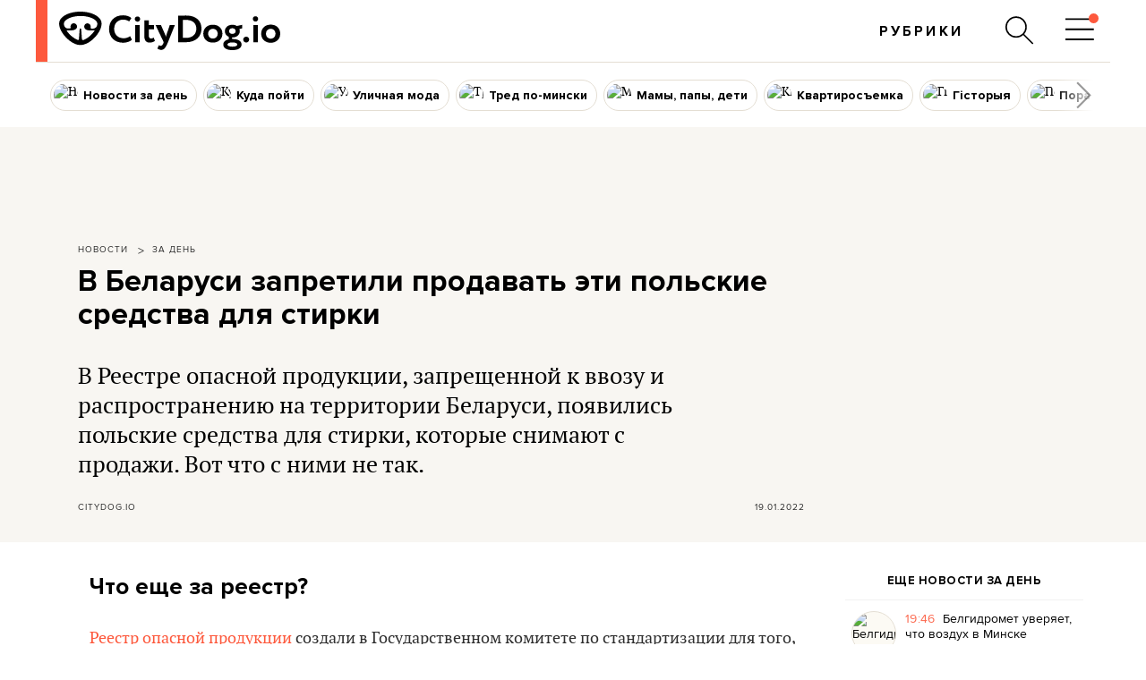

--- FILE ---
content_type: text/html; charset=utf-8
request_url: https://www.google.com/recaptcha/api2/aframe
body_size: 267
content:
<!DOCTYPE HTML><html><head><meta http-equiv="content-type" content="text/html; charset=UTF-8"></head><body><script nonce="Va8kkoZguVzJrrEO1naIxQ">/** Anti-fraud and anti-abuse applications only. See google.com/recaptcha */ try{var clients={'sodar':'https://pagead2.googlesyndication.com/pagead/sodar?'};window.addEventListener("message",function(a){try{if(a.source===window.parent){var b=JSON.parse(a.data);var c=clients[b['id']];if(c){var d=document.createElement('img');d.src=c+b['params']+'&rc='+(localStorage.getItem("rc::a")?sessionStorage.getItem("rc::b"):"");window.document.body.appendChild(d);sessionStorage.setItem("rc::e",parseInt(sessionStorage.getItem("rc::e")||0)+1);localStorage.setItem("rc::h",'1769102810647');}}}catch(b){}});window.parent.postMessage("_grecaptcha_ready", "*");}catch(b){}</script></body></html>

--- FILE ---
content_type: text/css
request_url: https://citydog.io/css/v3.3/new-posts_v3.3.css?r=194
body_size: 4478
content:
/* * New post page */
.wrapper {width: 100%;max-width: none;padding: 0;background: none;position: relative;overflow: hidden;}
.wrapper:before {content: '';display: block;width: 1200px;height: 100%;background-color: #fff;position: absolute;left: 50%;top: 0;margin-left: -600px;}
.brandLink {z-index: 1;}

.w1140 {max-width: 1140px;}
.w950 {max-width: 950px;}
.w900 {max-width: 900px;}
.w800 {max-width: 800px;}
.w700 {max-width: 700px;}
.w600 {max-width: 600px;}
@media (max-width: 1199px) {
    .w1140 {padding: 0;}
}


/*post page1*/

.postPage-title{ display:inline-block; zoom:1; vertical-align:top;padding:15px 23px 0;}
.postPage-header.bgWide .postPage-title {padding-top: 21px;width: 100%;text-align: center;}
.newsPostPage .postPage-title {padding-left: 0;padding: 0;}

.postPage-lead{ width:85%; padding:32px 0; margin-left:32px; font:22px/29px 'circe-bold', sans-serif; color:#000000;}
.postPage-lead a {color:#fd593d;}
.postPage-content.hide-lead .lead{display:none;}
.postPage-header.hide-lead .postPage-lead {display: none;}
.postPage-content {display: block;max-width: 1200px;width:100%;margin: 0 auto;position: relative;z-index: 2;min-height: 500px;}
@media (max-width: 799px) {
    .postPage-rightBanner-1 {display: none;}
    .postPage-content {min-height: auto;}
}



/* Post header */
.postPage-header {margin: 0 auto;/*padding-bottom: 54px;*/padding-bottom: 35px;position: relative;z-index: 2;}
.postPage-header.postPage-fullWidthSection {width: 100%;max-width: 100%;}
.postPage-header.postPage-contentWidthSection {display: block;max-width: 1200px;margin: 0 auto;position: relative;z-index: 2;padding: 0 30px 32px;}
@media (max-width:799px) {
    .postPage-header.postPage-contentWidthSection {padding: 0 15px 33px;}
}
@media (max-width:499px) {
    .postPage-header.postPage-contentWidthSection {padding-top: 25px;}
}

/* .postPage-contentHeaderHolder */
.postPage-header .postPage-contentHeaderHolder {display:flex;width: 100%;max-width: 1200px;margin:0 auto; border-bottom: 1px solid #E4DED3;padding:16px 0 32px;}
.postPage-header.withTopBanner .postPage-contentHeaderHolder {padding-top: 0;}

.postPage-header.postPage-fullWidthSection .postPage-contentHeaderHolder {border-bottom: none;padding: 32px 30px;}
@media (max-width: 799px) {
    .newsPostPage .postPage-header.postPage-fullWidthSection .postPage-contentHeaderHolder {padding: 32px 15px;}
}
@media (max-width: 499px) {
    .postPage-header .postPage-contentHeaderHolder {border: none;padding: 0 0 15px;}
}


/* gradientBg and overlayBg*/
.postPage-header.gradientBg .postPage-contentHeaderHolder,
.postPage-header.overlayBg .postPage-contentHeaderHolder {position: relative;}
.postPage-header.gradientBg .postPage-contentHeaderHolder:after,
.postPage-header.overlayBg .postPage-contentHeaderHolder:after {content: '';width: 100%;position: absolute;bottom: 0;left: 0;z-index: 1;}
.postPage-header.gradientBg .postPage-contentHeaderHolder:after {height: 50%;background: -moz-linear-gradient(top, rgba(0,0,0,0) 0%, rgba(0,0,0,0.25) 100%);background: -webkit-linear-gradient(top, rgba(0,0,0,0) 0%,rgba(0,0,0,0.25) 100%);background: linear-gradient(to bottom, rgba(0,0,0,0) 0%,rgba(0,0,0,0.25) 100%);filter: progid:DXImageTransform.Microsoft.gradient( startColorstr='#00000000', endColorstr='#40000000',GradientType=0 );}
.postPage-header.overlayBg .postPage-contentHeaderHolder:after {height: 100%;background: rgba(0, 0, 0, 0.25);}


/* .postPage-contentHeaderMainCol */
.postPage-header .postPage-contentHeaderMainCol {display: flex;flex-direction: column;width: calc(100% - 289px);justify-content: space-between;position: relative;}
.postPage-header.gradientBg .postPage-contentHeaderMainCol,
.postPage-header.overlayBg .postPage-contentHeaderMainCol {z-index: 2;}
.postPage-header.postPage-fullWidthSection .postPage-contentHeaderMainCol {padding: 0 15px 33px;}


.postPage-headerImage {position:relative;width: 100%;height: 100%;border-radius: 9px;top:0;/*top to make border-radius work*/overflow: hidden;margin-bottom:10px;margin-top: -4px;}
.postPage-headerImage .image {position: absolute;width: 100%;height: 100%;background-size: cover;background-position: center center;}
/*._postPage-headerImage.bottom {display: none;margin-top: 20px;}*/
.postPage-header.bgWide .postPage-headerImage {height: 270px;}
.postPage-header.bgWide .postPage-contentHeaderMainCol {display: block;height: auto;position: relative;width:100%;}
.newsPostPage .postPage-header .postPage-contentHeaderMainCol {vertical-align: bottom;padding: 50px 0 0 17px;height:auto;justify-content: flex-end;}
/*.newsPostPage .postPage-headerImage {position: absolute;width: calc(100% - 60px);height: auto;}*/
.newsPostPage .postPage-headerImage {display:none;}

.postPage-title-wrapper {position:relative;vertical-align:middle;display:inline-block;/*max-width: calc(100% - 40px);*/max-width: 100%; }
@media (max-width:799px) {
    .postPage-header .postPage-contentHeaderMainCol {width: 100%;}
    .postPage-header.postPage-fullWidthSection .postPage-contentHeaderMainCol {padding: 0 15px 33px;}
    .postPage-headerImage {height: 200px;}
    /*.postPage-title-wrapper {max-width: 100%;margin-top: 12px;}*/
    .postPage-header.bgWide .postPage-title {padding-top: 0;text-align: left;}
    .newsPostPage .postPage-header .postPage-contentHeaderMainCol {padding: 0;}
    /*.newsPostPage .postPage-headerImage {position: relative;width: 100%;}*/
}

@media (max-width:499px) {
    .postPage-headerImage.top {height: auto;}
    .postPage-headerImage {margin-top:25px;}

    /*._postPage-headerImage.top .image {display:none;}
    ._postPage-headerImage.bottom {display: block;margin-bottom: 10px;}*/
    /*.newsPostPage .postPage-headerImage.bottom {display: none;}*/
    .postPage-header.bgWide .postPage-headerImage {height: auto;}
    .postPage-header.bgWide .postPage-headerImage.bottom {height: 200px;}
}


/* .postPage-contentHeaderBanner */

.postPage-header .postPage-contentHeaderBanner {display: none;}
.postPage-header.postPage-headerBanner .postPage-contentHeaderBanner {display:block;width: 320px;height: 400px;text-align: right;vertical-align: top;}
@media only screen and (max-width: 799px) {
    .postPage-header.postPage-headerBanner .postPage-contentHeaderBanner {display: none;}
}
.postPage-header .postPage-contentHeaderBanner > div {margin-left: 20px;}


/* .postPage-name h1 */
.postPage-name h1 {font: 400 30px/37px 'circe',sans-serif;color:#000000;letter-spacing: 0;}
.postPage-name h1 strong{font: 700 34px/37px 'circe-bold',sans-serif;letter-spacing: 0;}
@media (max-width: 1023px) {
    .postPage-name h1 {font-size: 27px;}
    .postPage-name h1 strong {font-size: 30px;}
}
@media (max-width:380px) {
    .postPage-name h1 {font-size: calc(23px + 2 * (100vw - 320px) / 60);line-height: calc(31px + 4 * (100vw - 320px) / 60);}
    .postPage-name h1 strong {font-size: calc(25px + 4 * (100vw - 320px) / 60);line-height: calc(31px + 4 * (100vw - 320px) / 60);}
}
/* .postPage-subname */
.postPage-subname {font: 17px/1.8em "circe-regular", sans-serif;color: #f0642d;padding-bottom: 3px;}
@media (max-width: 1199px) {
    .postPage-subname {padding-top: 20px;}
}
.postPage-header.mainColImgBg .postPage-subname {color: #fff;padding-bottom: 0;}

/* .postPage-row */

.postPage-row.bottom {display: none;margin-top: 6px;}
.postPage-row.bottom .shareItem{ margin:0 0 0px 19px;}
.postPage-row.bottom .shareItem *{ cursor:pointer;}

.postPage-row {position: absolute;bottom: 12px;left: 12px;}

.newsPostPage .postPage-header .postInfoOverlay {display: block;border: none;position: relative;left:0;bottom:0;background: none;margin-left: -11px;}
.newsPostPage .postPage-header .postInfoOverlay * {stroke: #000000;color: #000000;}
.newsPostPage .postPage-header .postInfoOverlay a:hover,
.newsPostPage .postPage-header .postInfoOverlay a:hover * {color:#FD593D;stroke:#FD593D;}
.newsPostPage .postPage-header .postPage-headerImage .postPage-row {display: none;}
.newsPostPage .postInfo.middle {display:none;}
.newsPostPage .postInfo.bottom {display:flex;}

@media (max-width: 499px) {
    /* ._postPage-header .postInfoOverlay {background: none;padding: 0; bottom: 0;left: 0;position: relative;display:block;margin-left: -11px;}
    ._postPage-header .postInfoOverlay * {color:#AEACA9;stroke:#AEACA9;} */
    .postPage-header .postPage-headerImage.top .statistics {display: none;}
}

/* .postPage-lead */
.postPage-lead{ width:85%; padding:32px 0; margin-left:32px; font:26px/33px 'pt-serif-regular', serif; color:#000000;}
.postPage-lead a {color:#fd593d;font:27px/33px 'circe-bold', sans-serif;}
.postPage-header .postPage-lead {display: block;margin-left: 0;margin-top:35px; padding: 0;}
.newsPostPage .postPage-header .postPage-lead {margin-bottom:21px;}
.newsPostPage .postPage-contentText > p:first-of-type {display: none;}
.newsPostPage .postPage-contentText > p:first-of-type + h2 {margin-top: 0px;}

.postPage-contentText > *:last-child {margin-bottom: 0;}

@media only screen and (max-width: 1023px) {
    .postPage-header .postPage-lead {padding: 0;font-size: 19px;line-height: 25px;margin-top: 31px;}
    .postPage-header .postPage-lead a {font-size: 21px; line-height: 25px;}
}
@media only screen and (max-width: 799px) {
    .postPage-header .postPage-lead {margin-left:0; width:100%;}
}

.postPage-header.noLead .postPage-lead {display: none;}

/* * Post content */
.postPage-sectionBackground {display:flex;width:100%;background-repeat:no-repeat;background-size:cover;background-position:center center;}

.postPage-contentText {width: auto;margin-top: 0;}


/* * Post footer */
.postPage-contentFooter {width: 100%;max-width: 1200px;padding: 0 30px;margin: 0 auto;clear: both;position: relative;z-index: 2;}
@media (max-width: 799px) {
    .postPage-contentFooter {padding: 0 15px;}
}


/* * Page header */
.scrollOn .headerWrapper .menuBlock,
.scrollOn .headerWrapper .searchBlock {display: none;}
.scrollOn .header{height: 60px;padding: 12px 0 8px;}
.headerTitle {display: none;float: left;font-family: "pt-serif", sans-serif;font-size: 20px;font: 19px 'pt-serif-regular', serif;line-height: 1.2em;padding: 7px 0 0 0;overflow: hidden; width:100%; white-space: nowrap;}
.headerTitle strong {font-family: "circe-bold", sans-serif;font: 21px "circe-bold", sans-serif;}
.scrollOn .headerTitle {display: block;padding-left: 72px;}
@media (max-width: 1023px) {
    .scrollOn .header {padding: 11px 0 0 0px;}
}

.breadCrumb {margin-bottom:10px;}
.breadCrumb > span + span {margin-left:23px;}
.breadCrumb > span + span:before {content:">";position:absolute;left:-16px;display:block;font-size: 14px;top:-2.5px;}

/*  .postPage-rubric */
/*.postPage-header .postPage-rubric {position:absolute;top:12px;left:12px; }
.breadCrumb > span + span {margin-left:23px;}
.breadCrumb > span + span:before {content:">";position:absolute;left:-18px;display:block;font-size: 17px;}

.newsPostPage .postPage-header .postPage-rubric {left: 0;top:0;background: none;padding: 0;height: auto;position: relative;}
.newsPostPage .postPage-header .postPage-rubric a {color:#000000;}

@media (max-width: 499px) {
    .postPage-header .postPage-rubric {top:0;left: 0;padding: 0;background: none;position: relative;height: auto;}
    .postPage-header .postPage-rubric a {color:#AEACA9;}
}
@media (max-width: 380px) {
    .postPage-header .postPage-rubric {font-size: calc(10px + 3 * (100vw - 320px) / 60);}
}*/

/*  .postPage-category */
.postPage-header .postPage-category,
.postPage-header .postPage-category a{font: 12px 'circe-bold', sans-serif;text-transform: uppercase;letter-spacing: 0.35px;padding-bottom: 10px;color:#ffffff;}
.postPage-header .postPage-category:hover a,
.postPage-header .postPage-category:active a{color:#fd593d;}

@media (max-width: 799px) {
    .postPage-header .postPage-category {margin-top: 84px;padding-bottom: 10px;}
}

/*  .postPage-tag */
.postPage-tags {width:100%;max-width: 800px;margin: 0 auto 28px;text-align: center;}
.postPage-tags a{font: 17px/25px 'pt-serif-regular', serif;text-transform: capitalize;color:#FD593D;}
.postPage-tags a:hover,
.postPage-tags a:active{color:#fd593d;}


body.fullWidthPost {background-color: #ffffff;}
body.fullWidthPost.scrollOn .headerWrapper {border-bottom: 1px solid #ededed;background-color: #ffffff;}
body.fullWidthPost.scrollOn .headerContainer {border-bottom: none;}
.widePost .postPage-header .postPage-name h1 {font-size: 45px;max-width:650px;}
.widePost .postPage-header .postPage-title {width: auto;top:auto;position:initial;text-align: inherit;padding: inherit;margin: inherit;margin-bottom: 40px;}


.newsPostPage .postPage-content .sideCol {width: 266px;position: absolute;right: 30px;top: 0;margin: 0;bottom:0;}
.newsPostPage .postPage-contentText {margin: 0 300px 0 60px;max-width: 800px;min-height:540px;}
.newsPostPage .newsWidget {margin: 0;max-width: 266px;padding-bottom: 20px;}
.newsPostPage .sideBlock.visible {visibility: visible;opacity: 1;transition: 0.2s linear;background-color: #ffffff;z-index: 100;}
.newsPostPage .sideBlock.stuck {position: fixed;top:88px;}
.newsPostPage .sideBlock.stuck-bottom {position: absolute;top:auto;bottom: 0;}


@media (max-width: 799px){
    .newsPostPage .postPage-contentText {margin: 0;min-height: unset;}
    .newsPostPage .newsWidget {max-width: 100%;margin: 0px 17px 30px;}
    .newsPostPage .postPage-content .sideCol {display: block;position: relative;width: 100%;top: auto;right: auto;bottom:auto;}
}




.postPage-rightBanner-1 {float: right;margin: 4px 30px 30px 30px;}
.postPage-eventsBlock {margin: 0;}
.postPage-header .postPage-contentHeaderMainCol.gradientBg,
.postPage-header .postPage-contentHeaderMainCol.overlayBg,
.postPage-header.gradientBg .postPage-contentHeaderHolder,
.postPage-header.overlayBg .postPage-contentHeaderHolder {position: relative;}
.postPage-header .postPage-contentHeaderMainCol.gradientBg div,
.postPage-header .postPage-contentHeaderMainCol.overlayBg div{position: relative;z-index: 2;}
.postPage-header .postPage-contentHeaderMainCol.gradientBg:after,
.postPage-header .postPage-contentHeaderMainCol.overlayBg:after,
.postPage-header.gradientBg .postPage-contentHeaderHolder:after,
.postPage-header.overlayBg .postPage-contentHeaderHolder:after {content: '';width: 100%;position: absolute;bottom: 0;left: 0;z-index: 1;}
.postPage-header .postPage-contentHeaderMainCol.gradientBg:after,
.postPage-header.gradientBg .postPage-contentHeaderHolder:after {
    height: 100%;/* Permalink - use to edit and share this gradient: http://colorzilla.com/gradient-editor/#000000+0,000000+100&0.25+0,0.33+33,0.65+100 */
    background: -webkit-linear-gradient(top, rgba(0,0,0,0.25) 0%,rgba(0,0,0,0.33) 33%,rgba(0,0,0,0.65) 100%); /* Chrome10-25,Safari5.1-6 */
    background: linear-gradient(to bottom, rgba(0,0,0,0.25) 0%,rgba(0,0,0,0.33) 33%,rgba(0,0,0,0.65) 100%); /* W3C, IE10+, FF16+, Chrome26+, Opera12+, Safari7+ */}
.postPage-header .postPage-contentHeaderMainCol.overlayBg:after,
.postPage-header.overlayBg .postPage-contentHeaderHolder:after {height: 100%;background: rgba(0, 0, 0, 0.25);}



.postPage-section.newsPage {max-width: 800px;margin: 0 300px 0 30px;}
@media (max-width: 1023px) {
    .postPage-section.newsPage {margin-left: 10px;}
}
@media (max-width: 799px) {
    .postPage-section.newsPage {margin: 0;}
}



.contentBlockShare {margin: 0 auto 20px;width: 100%;text-align: center;}
.contentBlockShareTitle {font:15px/20px 'circe-regular',sans-serif;color:#000000;text-transform: lowercase;margin-bottom: 10px;}
.contentBlockShareItem {display: inline-block;/*margin:9px 7px;*/margin:2px 7px;}
.contentBlockShareIcon {height: 25px;width: 25px;color:#AEACA9;fill:currentColor;transition: 0.2s all;}
.contentBlockShareItem:hover .contentBlockShareIcon {color:#979693;}
.contentBlockShareItem .counter {display: none;}

.brandingPage .postPage-fullWidthSection {max-width: 1200px;}
.brandingPage .wrapper {z-index: auto;}

@media (max-width: 499px) {
    .postPage-header .postPage-title {margin-left: 0; padding: 0;}
}



body.whiteBackground {background-color:#ffffff;}
body.whiteBackground.scrollOn .headerWrapper {border-bottom: 1px solid #ededed;box-shadow: 0 4px 2px -2px rgba(0, 0, 0, 0.1);background-color: #ffffff;}
body.whiteBackground.scrollOn .headerContainer {border:none;box-shadow:none;}


.newsPostPage .newsBlock {display: block;height: auto;border: none;padding: 0;overflow: hidden;}
.newsPostPage .newsBlock h6 {font-size: 13px;letter-spacing: 0.5px;padding-bottom: 13px;margin-bottom: 12px;text-align: center;border-bottom: #f2f2f2 1px solid;}
.newsPostPage .newsBlock .newsPost {width:100%;max-width: 100%; height: auto;border-bottom: #f2f2f2 1px solid;}
.newsPostPage .newsBlock .newsPost-info {height: auto; border: none;}
.newsPostPage .newsBlock .newsPost:nth-child(2n) .newsPost-info {border-bottom: none;} 
.newsPostPage .newsBlock .newsPost-info:after {content: none;}
.newsPostPage .newsBlock::after {content: none;}
@media (max-width:499px) {
    .newsPostPage .newsBlock h6 {font-size: 15px;}
    .newsPostPage .newsBlock .newsPost h3 {font-size: 15px;line-height:1.12em;}
    .newsPostPage .newsBlock .newsPost-info {margin-left: 65px;}
}
@media (min-width:500px) {
    .ampPage .postPage-header .postPage-headerImage {min-height: 250px;}
}
.ampPage.newsPostPage .postPage-header .postPage-headerImage {min-height: unset;}
.ampPage .postPage-header .postPage-contentHeaderMainCol {width: 100%;}
.ampPage .postPage-header.postPage-headerBanner .postPage-contentHeaderBanner {display: none;}

--- FILE ---
content_type: application/javascript; charset=utf-8
request_url: https://fundingchoicesmessages.google.com/f/AGSKWxXD7rnCgS546aUFkcazL2v3l2f0BI5umv6OgBzTv9n2iWfePuk8qRM8QNyt5WROYAQ55QJCzHwthb-I9oKNmFYUMw7hyaEDZSeXUvp5FV1Vmntn1CjeGiIPl0j7iFJIvtb_PF4EM8dgEpFKPm9WXloeQsJH4680V55ClrP6vBQyY1jTYjtsc_NDMMI=/_/ad-openx./adrollpixel._ad_top_/srec_ad_-ad_leaderboard/
body_size: -1289
content:
window['0758fad0-142a-4622-8444-e890a0b1b1e1'] = true;

--- FILE ---
content_type: application/javascript
request_url: https://citydog.io/js/actions_2024.js?r=194
body_size: 23467
content:
var ga_outgoing_track_loaded=false;
patchJquery3();

$(document).ready(function(){
    initSite_documentReady();

    // Для события афиши, клик по диапазону дат перемещает к закладке "расписание"
    $('#event_dates_link').on('click', function() { // bind click event to link
        //        $('#midTabs').tabs('select', '#midTabs-3'); // switch to raspisanie
                $('html, body').animate({
                    scrollTop: $('#event_dates_link').offset().top
                }, 'slow');
                return false;
            });
        
});


function initSite_documentReady() {
    if (typeof lazyload !== 'undefined')
        lazyload();

    function documentHeight(){
        const doc = document.documentElement
        doc.style.setProperty('--doc-height', `${window.innerHeight}px`)
    };
    window.addEventListener('resize', documentHeight);
    documentHeight();

    initLogoEasterEgg();

    initHeaderSearchButton();

    initStickyHeader_2();

    initReadingProgressBar();

    //Отслеживаем клики на внешние ссылки
    if ((typeof ga_outgoing_track_loaded == 'undefined') || !ga_outgoing_track_loaded) {
        var a = document.getElementsByTagName('a');
            for(i = 0; i < a.length; i++){
                if (a[i].href.indexOf(location.host) == -1 && a[i].href.match(/^https?:\/\//i)){
                    a[i].attributes['target'] = '_blank';
                    a[i].onclick = function(){
                        trackEvent('outgoing_links', this.href.replace(/^http:\/\//i, ''));
                        return true;
                    }
                }
            }
        ga_outgoing_track_loaded=true;
    }

    setupBrandingPage();

    initCookieConsent()
    
    //addGotopButton();

    //предотвращение подергивания экрана при клике на пустую ссылку(#)
    $('a').on('click', function(event){
        if($(this).attr('href') == '#')
        {
            event.preventDefault();
        }
    });

    initMobileMenu();
    initMenuPanels();

    track_user_activity();
    detectIfMirror();

}


$(window).on("load",function(){
    initSite_windowLoad();
});


function initSite_windowLoad(){

    detectAdBlock();


    /*
    * To be rewritten since AdFox is not used any more
    *
    // Monitor banners. Check if loaded or blocked on Front page.
    // update if banner id is changed
    var banner_id_to_monitor = "#adfox_164881209678592782";
    if ($('body.frontPage').length){
        if ($(banner_id_to_monitor).children().length){
                trackEvent('Front banner monitoring', 'banner_loaded');
        }else{
            if (document.getElementById("adfox_tester")){
                trackEvent('Front banner monitoring', 'banner_not_loaded');
            }else{
                trackEvent('Front banner monitoring', 'banner_blocked');
            }
        }
    }
    */

}



/** 
 * Common site initialization functions
*/


function initLogoEasterEgg(){
    var logo_el = $('.header a.logo');
    if (!logo_el.length) {
        console.log("initLogoEasterEgg(): Logo not found");
        return;
    }

    logo_el.on('mousemove',logoHoverFun);
    logo_el.on('touchmove touchstart',logoTouchFun);
    logo_el.on('mouseleave touchend',logoHoverFunStop);

    function logoHoverFun(event){
        var newWidth = (event.offsetX > 13) ? event.offsetX : 13;
        $('.logo__bar').css('width',newWidth);
    }
    function logoTouchFun(event){
        var newWidth = (event.targetTouches[0].clientX > 13) ? event.targetTouches[0].clientX : 13;
        $('.logo__bar').css('width',newWidth);
    }
    function logoHoverFunStop(event){
        $('.logo__bar').css('width','');
    }    
}

function initHeaderSearchButton(){
    var search_input = $('#searchInput');
    if (!search_input.length)
        return;

    search_input.on('blur',function(){
        if (this.value === '')
            this.value = $(this).data('text');
    });
    search_input.on('focus',function(){
        if (this.value === $(this).data('text'))
            this.value = ''
    });
}


var headerData = {
    HEIGHT_MOBILE : 50,
    HIDE_MOBILE : 150,
    WIDTH_MOBILE : 800,
    HEIGHT : 140,
    HEIGHT_STICKY : 70,
    MAX_WIDTH : 1200
};


function initStickyHeader_2(){
    logStepInFunction();
    headerData.body = $("body");
    headerData.w = $(window);
    headerData.direction = {prevScrollPos : -1 ,current : "",scrolledUp : 0};
    headerData.top = $('.header').offset().top;
    headerData.isBrandingOn = $(".brandingPage").length > 0;

    $('.headerTitle').detach().appendTo('.headerContainer .header');
    if ($('.headerBlockShare').length) {
        $('.headerBlockShare').detach().appendTo('.headerContainer .header');
        $('.headerBlockShare').clone().appendTo('.mainWrapper');
    }


    $(window).on("scroll", function(e){
        detectScrollDirection();
    });
    $(window).on("resize", function(){
        if ($(window).width() <= headerData.WIDTH_MOBILE) {
            $("body").removeClass("scrollOn");
        };
    });
}

//detecting scroll direction
function detectScrollDirection() {
    var curScrollPos = headerData.w.scrollTop();
    if (headerData.direction.prevScrollPos === -1) {
        headerData.direction.prevScrollPos = curScrollPos;
    }

    if (curScrollPos > headerData.HIDE_MOBILE) {

        if ((curScrollPos - headerData.direction.prevScrollPos >= 0)) {
            if (headerData.direction.current !== 'up') {
                headerData.body.removeClass('scrollDown').addClass('scrollUp');
                headerData.direction.current = 'up';
            }
            headerData.direction.scrolledUp = 0;
        } else {
            headerData.direction.scrolledUp += (headerData.direction.prevScrollPos - curScrollPos);
            // смена направления фиксируется, если движемся в одном направлении 50пх+
            if (headerData.direction.current !== 'down' && headerData.direction.scrolledUp > 50) {
                headerData.body.addClass('scrollDown').removeClass('scrollUp');
                headerData.direction.current = 'down';
            }
        }
    } else {

        if (headerData.direction.current !== 'top') {
            headerData.body.addClass('scrollDown').removeClass('scrollUp');
            headerData.direction.current = 'top';
            headerData.direction.scrolledUp = 0;
        }
    }

    headerData.direction.prevScrollPos = curScrollPos;
}


function setupBrandingPage(){
    logStepInFunction();
    if ($(".brandingPage").length ) {
        $("a.brandLink").click(function(){
            trackEvent('branding', 'click', this.href);
        });

        var brand_img = $(".brandingTop img");
        if (brand_img.length &&
            brand_img.is(':visible')) {
                trackEvent('branding', 'view', brand_img[0].src);
        }
    }
}


/**
 * Cookie consent functionality
 */

function initCookieConsent(){
    logStepInFunction();

    // cookie_load_cookie_script();
}

// load simple cookies consent script from the cookieinfoscript.com
function cookie_load_cookieinfoscript() {
    logStepInFunction();

    var footer = document.getElementsByClassName("footer")[0];
    var script = document.createElement("script");
    script.src = "//cookieinfoscript.com/js/cookieinfo.min.js"; script.id = "cookieinfo"
    var config = {
        "message":"Мы используем файлы cookie. ",
        "linkmsg":"Подробнее о нашей политике конфиденциальности.",
        "moreinfo":"/privacy-policy/",
        "closeText":"Соглашаюсь",
        "link":"#fd593d",
        "bg":"#f8f6f2",
        "fg":"#2f2f2f",
        "fontFamily":"'circe-regular', sans-serif",
        "divlink":"#ffffff",
        "divlinkbg":"#fd593d",
    };

    Object.keys(config).forEach(function(key){
        script.dataset[key] = config[key];
    });

    var done = false;
    // Attach handlers for all browsers
    script.onload = script.onreadystatechange = function(){
        if ( !done && (!this.readyState ||
            this.readyState == "loaded" || this.readyState == "complete") ) {
            done = true;
            script.onload = script.onreadystatechange = null;
        }
    };

    footer.appendChild(script);
}

// load advanced cookies consent script from the cookie-script.com
function cookie_load_cookie_script() {
    logStepInFunction();

    var script_name = "//geo.cookie-script.com/s/f082661db810aaf798d681e9231f4d23.js?country=br&state=ca&region=eu";
    if (location.hostname.match(/citydog.io$/))
        script_name = "//geo.cookie-script.com/s/aad10565db15d17a24e49a9e92d4c7a3.js?country=br&state=ca&region=eu";


    $.getScript(script_name,function(){
        if (typeof CookieScript === "function") // CookieScript dialog loaded
        {
            $('.footer .colC').append('<p><a href="javascript:CookieScript.instance.show()">Настройки cookies</a></p>');
            return;
        }

        // load another cookie script if the first was not loaded
        cookie_load_cookieinfoscript();
    });

}


//Кнопка "наверх"
function addGotopButton(){
    logStepInFunction();

    var scroll_start=400,
    	top=0;
    $('.mainWrapper').append('<a href="#" class="gotop" title="Наверх"></a>');
    var s = $('.gotop'),
    	w = $(window);

    function gotop_scroll(){
        top = w.scrollTop();
        //Показать/Скрыть кнопку
        if(top<scroll_start) s.hide();
        else  s.show();
    };

    w.on("scroll",function(){
        gotop_scroll();
        if ($("body").hasClass('hasTopBanner')) {
            return;
        }
    });

    s.on({
        click:function(){
            $('html,body').animate({ scrollTop:0},'slow',function(){s.css('opacity',0.5)});
            return false
            }
    }, s)
}


/* мобильное меню */
// генерация мобильного меню todo:переделать
function initMobileMenu()
{
    logStepInFunction();

    var $mobile_menu = $('.mobileMenu').detach();
    var canClose = true;

    //проверка существования мобильного меню(предотвращение дублирования)
    if(!$('.mobileMenu').length)
    {
        //вставка меню в dom
        $('body').prepend($mobile_menu);
        $('body').prepend($('<div>').addClass('mobileMenu-shadow'));
    }
    //обработка открытия меню
    $('.menuButtonOpen').on('click tap', function(){
        canClose = false;
        if(!$('body').hasClass('showMobileMenu'))
        {
            setTimeout(function(){canClose = true;}, 100);
        }
        $('body').toggleClass('showMobileMenu');
        $('.mobileMenu').toggleClass('show');
    });
    //нажатие на тень возле меню(функция закрытия меню)
    $('.mobileMenu-shadow, .mobileMenu .menuButtonClose').on('click tap',function(){
        close_mobile_menu();
    });
    // Close if Escape is pressed
    document.addEventListener('keyup', function(e) {
        if (e.key === "Escape" || e.keyCode === 27) {
            close_mobile_menu();
        }
    });

    function close_mobile_menu() {
        if(!canClose) return;
        $('body').removeClass('showMobileMenu').find('.mobileMenu').removeClass('show');
    }
}


/**
 * Menu panels functionality
 */

function initMenuPanels() {
    logStepInFunction();

    if (!$('.pageOverlay').length) $('body').prepend($('<div>').addClass('pageOverlay'));

    $('#rubricsButton, #searchButton').on('click tap', function(){
        var $panelID = $('#' + $(this).attr('rel'));

        $(this).toggleClass('active');
        $('.pageOverlay').toggleClass('visible');
        $panelID.toggleClass('visible');
        /*установить фокус в поле поиска после окончания css эффектов*/
        $('input[name=q]').first().focus();
        $('#searchPanel').on('transitionend',function(){
//            $('input[name=q]').first().focus();
        })
    });
    $('.menuPanel .close, .pageOverlay').click(function() {
        destroyMenuPanels();
    });
    $(document).keyup(function(e) {
        if (e.keyCode == 27) {
            if ($('.menuPanel').hasClass('visible')) {
                destroyMenuPanels();
            }
        }
    });
}

function destroyMenuPanels() {
    logStepInFunction();

    $('.pageOverlay, .menuPanel').removeClass('visible');
    $('#searchButton, #rubricsButton').removeClass('active');
}


function detectAdBlock(){
    logStepInFunction();

    $.getScript('/js/advertisement_banner.js',function(){
        if (!document.getElementById("adfox_tester"))
        {
            // <div id="adfox_tester"> is inserted by advertisement.js
            // if #adfox_tester is not defined than adblock has cut it out
            trackEvent('adblock', 'detected', '');
        }
    });
}


function detectIfMirror() {
    if (isMirror())
        trackEvent("Site loaded as mirror", location.hostname);
}

function isMirror() {
    if (typeof CD_settings !== "undefined" &&
        typeof CD_settings.site_url !== "undefined" &&
        CD_settings.site_url.indexOf(location.hostname) === -1) {

        return true;
    }
    return false;
}






//var actions_new_loaded = true;
$(document).ready(function(){
/*    if (typeof id_post !== 'undefined') {
        initPost(id_post);
    };
*/
    if (CD_settings.map_on_demand === false) {
        load_map();
    }
});

function initPost(post_id) {
    if (typeof lazyload !== 'undefined')
        lazyload();

    var post_container_class = ".postPage-" + post_id;

    // костыль для скрытия дублирующегося лида. To refactor
    $(post_container_class + ' .postPage-content .postPage-contentText').find('p').eq(0).addClass("lead");
    
    update_soc_counters2(post_id);

    initInstagram(post_container_class);

    $.each($(post_container_class + ' .postPage-contentText .post-media img[data-width]'),function(){
        $(this).on('load',function(){this.setAttribute('loaded','')});
        $(this).css('--ratio',$(this).data('height')/$(this).data('width')*100+'%'); 
        $(this).css('--data-width',$(this).data('width')+'px'); 
        if (this.complete) this.setAttribute('loaded','');
    });
    $.each($(post_container_class + ' .postPage-contentText .post-media img[data-height]'),function(){ 
        $(this).css('--data-height',$(this).data('height')+'px'); 
    });


    $(post_container_class + " .post-gallery").imagesLoaded(function(){
        init_postPage_gallery(post_container_class);
    });
}

// Initialize social counters. Get data from server
function update_soc_counters2(post_id){
    var post_container_class = ".postPage-" + post_id;

    logStepInFunction();

    if ( (typeof CD_settings.disable_soc_stat !== 'undefined') &&
          CD_settings.disable_soc_stat === true )
      return;

    if ( typeof post_id === 'undefined')
      return;

    $.ajax({
        url:getApiUrl('/api/getsocstat/'),
        dataType:'json',
        data:{'id':post_id},
        success:function (r) {
                if (r.response && r.response.data) {
                    if (parseInt(r.response.data.fb))
                        $(post_container_class + ' .soc_fb .counter').text(r.response.data.fb);
                    if (parseInt(r.response.data.vk))
                        $(post_container_class + ' .soc_vk .counter').text(r.response.data.vk);
            }
        }
    });

}


function initInstagram(post_container_class){
    logStepInFunction();

    if (typeof instgrm === 'object')
        return;

    if ($(post_container_class + '.blockquote.instagram-media').length)
        $.getScript("https://platform.instagram.com/en_US/embeds.js");
}


/*****
 * Map functionality
 * 
 */

var map;

function load_map(){
    logStepInFunction();

    var map_type = CD_settings.map_type || 'yandex';

    var map_container = $('#map-container');
    if (map_container.length === 0) {
        return;
    }
    if ($('.place').length === 0) {
        log("No map data set");
        return;
    }

    if (map_type === "yandex") {
        if (map) {
            log("Yandex map is already loaded");
            return;
        }
        var height = $('#map-container').data('height') || "300px";
        map_container.append("<div id='YMapsID' style='width: 100%; height: "+height+";'></div>");
        // загрузка API карты по требованию
        var map_script = document.createElement('script'); map_script.type = 'text/javascript'; map_script.async = true;
        map_script.src = '//api-maps.yandex.ru/2.1/?apikey='+CD_settings.ymap_key+'&lang=ru-RU&onload=create_ymap_2_1';
        var s = document.getElementsByTagName('script')[0]; s.parentNode.insertBefore(map_script, s);
    }

    if (map_type === "google") {
        if (gmap) {
            log("Google map is already loaded");
            return;
        }
        // загрузка API карты по требованию
        var map_script = document.createElement('script'); map_script.type = 'text/javascript'; map_script.async = true;
        map_script.src = 'https://maps.googleapis.com/maps/api/js?key='+CD_settings.gmap_key+'&callback=create_gmap';
        var s = document.getElementsByTagName('script')[0]; s.parentNode.insertBefore(map_script, s);
    }
}

// callback после загрузки Yandex Map API
function create_ymap_2_1() {
    logStepInFunction();

    if (map) {
        log("create_ymap_2_1(): ymap already created");
        return true;
    }

    map = new ymaps.Map("YMapsID", { center: [53.90, 27.56], zoom: 15, controls: [] });
//    map.controls.add("mapTools");
    map.controls.add("zoomControl", { bottom: 35 })
        .add("typeSelector", { top: 5, right: 50 })
        .add("fullscreenControl")
        .add("rulerControl")
        .add("geolocationControl");

    if (CD_settings.ymap_close_button) {
        button = new ymaps.control.Button({
            data: {
//                content: 'Закрыть карту',
//                title: 'Сворачивает карту',
                content: ' X ',
                image: '/images/map_close.png'
            }
        });

        button.events.add('click', function(e) {
            button.state.set('selected', true);
            $("#floatedTabs").css("padding-top", "");
//            $("#map-container").slideToggle(300);
            $("#map-container").css('opacity',0);
        });

        // Добавление панели инструментов на карту
        map.controls.add(button, {top: 5, right: 5});
    }


    var map_data = get_map_data();
    var addresses = new Array();

    jQuery.each(map_data, function (index, item){
        //делаем геокодирование, только для адресов без заданных координат, для остальных запрашиваем "заглушку"
//        addresses[index] = (item['lat'] == "") ? item['address'] : (CD_settings.default_city || "Минск")+','+item['long']+','+item['lat'];
        addresses[index] = (item['lat'] == "") ? item['address'] : item['long']+','+item['lat'];
    });

    jQuery.ajax({
        url:'/api/getgeocoding/',
        contentType: 'application/json; charset=utf-8',
        data:{'addresses':JSON.stringify(addresses)},
        success:function (data) {
            if (data['error']) {
                console.log("Error in response");
                console.log(data);
                return;
            }
            var markerNodes = data['response'];
            var geoObjects = new ymaps.GeoObjectCollection();

            for (var i = 0; i < markerNodes.length; i++) {

                map_data[i]['lat'] = map_data[i]['lat'] || parseFloat(markerNodes[i]["lat"]);
                map_data[i]['long'] = map_data[i]['long'] || parseFloat(markerNodes[i]["long"]);
    //            console.log(num+' '+map_data[num]['name']+' '+map_data[num]['address']+' '+map_data[num]['long']+' '+map_data[num]['lat']+' '+item.properties.getAll().name);

                var myPlacemark = new ymaps.Placemark([map_data[i]['lat'], map_data[i]['long']], {
                            // Свойства
                            iconContent: '',
                            balloonContent: map_data[i]['address']+'<br><br><small>'+map_data[i]['desc']+'</small>',
                            balloonContentHeader: '<b>'+map_data[i]['name']+'</b>',
                            balloonContentFooter: ''
                        }, {
                            // Опции
                            iconLayout: 'default#image',
                            iconImageHref: map_data[i]['icon'] || '/images/icons/citydog_yandex.png',
                            iconImageSize: [19,35]
                        });
                geoObjects.add(myPlacemark);
            }

            map.geoObjects.add(geoObjects);
            map.setBounds(geoObjects.getBounds());
            if (geoObjects.getLength() == 1)
                map.setZoom(16);

        }
    });

};

// Получение данных для динамического создания карты
function get_map_data() {
    logStepInFunction();

    if (typeof places !== "undefined")
        return places;

    var html_data = $('.place');
    if (html_data.length === 0)
        return [];
    var map_data = [];
    var counter = 0;
    var icon_custom_global = $('#map-container').data('icon') || "";

    $('.place').each(function() {
        var place = [];
        place['name'] = $(this).find('.name').text() || $(this).data('name') || "";
        place['address'] = $(this).find('.address').html() || $(this).data('address');
        place['lat'] = $(this).find('.lat').text() || $(this).data('lat') || "";
        place['long'] = $(this).find('.long').text() || $(this).data('long') || "";
        place['desc'] = $(this).find('.desc').text() || $(this).data('desc') || "";
        place['icon'] = $(this).find('.icon').text() || $(this).data('icon') || icon_custom_global || "";
        if (!place['name'].length || !place['address'])
            return;
        map_data[counter] = place;
        counter++;
    });
    log(map_data);
    return map_data;
};

/**
 * Множественное геокодирование
 * Исходник https://raw.github.com/dimik/ymaps/master/multi-geocoder.js
 */

/**
 * @fileOverview
 * Пример реализации функциональности множественного геокодирования.
 * Аналогичная разработка для первой версии АПИ.
 * @see http://api.yandex.ru/maps/doc/jsapi/1.x/examples/multiplygeocoding.html
 */

/**
 * Класс для геокодирования списка адресов или координат.
 * @class
 * @name MultiGeocoder
 * @param {Object} [options={}] Дефолтные опции мультигеокодера.
 */
function MultiGeocoder(options) {
    this._options = options || {};
}

/**
 * Функция множественнеого геокодирования.
 * @function
 * @requires ymaps.util.extend
 * @see http://api.yandex.ru/maps/doc/jsapi/2.x/ref/reference/util.extend.xml
 * @requires ymaps.util.Promise
 * @see http://api.yandex.ru/maps/doc/jsapi/2.x/ref/reference/util.Promise.xml
 * @name MultiGeocoder.geocode
 * @param {Array} requests Массив строк-имен топонимов и/или геометрий точек (обратное геокодирование)
 * @returns {Object} Как и в обычном геокодере, вернем объект-обещание.
 */
MultiGeocoder.prototype.geocode = function (requests, options) {
    var self = this,
        opts = ymaps.util.extend({}, self._options, options),
        size = requests.length,
        promise = new ymaps.util.Promise(),
        result = [],
        geoObjects = new ymaps.GeoObjectArray();

    requests.forEach(function (request, index) {
        ymaps.geocode(request, opts)
            .then(
                function (response) {
                    var geoObject = response.geoObjects.get(0);

                    geoObject && (result[index] = geoObject);
                    --size || (result.forEach(geoObjects.add, geoObjects), promise.resolve({ geoObjects : geoObjects }));
                },
                function (err) {
                    promise.reject(err);
                }
            );
    });

    return promise;
};




// Добавление гугл-карты

var gmap;
var markers = [];
var infoWindow;
var geocoder;

// callback после загрузки Google Maps API
function create_gmap() {
    logStepInFunction();

    if (gmap) {
        log("create_gmap(): gmap already created");
        return true;
    }
    var height = $('#map-container').data('height') || "300px";
    var width = $('#map-container').data('width') || "100%";
    $('#map-container').height(height).width(width);

    var latlng = new google.maps.LatLng(CD_settings.gmap_center_lat, CD_settings.gmap_center_long);
    var mapOptions = {
        zoom: 16,
        center: latlng,
        mapTypeId: google.maps.MapTypeId.ROADMAP,
//        zoomControl: true,
//        scaleControl: true,
//        disableDefaultUI: true
//        mapTypeControlOptions: {style: google.maps.MapTypeControlStyle.DROPDOWN_MENU}
    },
    gmap = new google.maps.Map(document.getElementById('map-container'), mapOptions);
//    geocoder = new google.maps.Geocoder();
//    infoWindow = new google.maps.InfoWindow();

//    google.maps.event.addDomListener(window, 'load', initialize);

    var map_data = get_map_data();
    var addresses = new Array();

    jQuery.each(map_data, function (index, item){
        addresses[index]=item['address'];
    });


    jQuery.ajax({
        url:'/api/getgeocoding/',
//        dataType:'jsonp',
//        jsonpCallback:'JSONPCallback',
        contentType: 'application/json; charset=utf-8',
        data:{'addresses':JSON.stringify(addresses)},
        success:function (data) {
            if (data['error']) {
                console.log("Error in response");
                console.log(data);
                return;
            }
            var markerNodes = data['response'];
            var bounds = new google.maps.LatLngBounds();
              for (var i = 0; i < markerNodes.length; i++) {
                object = map_data.filter(function(obj){ return obj['address'].replace(/\s/g, '') == markerNodes[i]["address"]});
                var name = object[0]["name"];
//                var address = object[0]["address"] + "<br/><small><em>"+markerNodes[i]["formatted_address"]+"</small></em>";
                var address = object[0]["address"];
                var formatted_address = markerNodes[i]["formatted_address"];
//                var distance = parseFloat(markerNodes[i]["distance"]);
                var latlng = new google.maps.LatLng(
                    parseFloat(markerNodes[i]["lat"]),
                    parseFloat(markerNodes[i]["long"]));

//                createOption(name, distance, i);
                createMarker(latlng, name, address, formatted_address);
                bounds.extend(latlng);
              }
            if (markerNodes.length > 1) {
                gmap.fitBounds(bounds);
            } else {
                gmap.setCenter(markers[0].getPosition());
            }
        }
    });

    function createMarker(latlng, name, address, formatted_address) {
        var index = markers.length;

        var is_draggable = false;
        var reset_link = '';
        var edit_link = '';
        if (typeof is_admin !== "undefined") {
            is_draggable = true;
            reset_link = '<a onclick="resetGeoCoding(markers['+index+'])" href="#">reset</a>';
            edit_link = '<input type="text" id="formatted_address" size="60" value="'+formatted_address+'"> '+
                        '<a onclick="markers['+index+'][\'formatted_address\']=$(\'#formatted_address\').val();setGeoCoding(markers['+index+'])" href="#">set</a>';
        }

        var marker = new google.maps.Marker({
            map: gmap,
            position: latlng,
            icon: "/images/icons/citydog_yandex.png",
            draggable: is_draggable,
            custom_address: address,
            formatted_address: formatted_address
        });

        markers.push(marker);

        var html = "<b>" + name + "</b> <br/><br/>" +
                   address + "<br/>" +
                   "<small><em>" + formatted_address + '</small></em> <br/>'+
                   reset_link + '<br/>'+
                   edit_link;

        google.maps.event.addListener(marker, 'click', function() {
            var infoWindow = new google.maps.InfoWindow();
            position = marker.getPosition();
//            infoWindow.setContent(html+"<br/><br/><b>lat</b>: "+position.lat()+"  <b>lng:</b> "+position.lng());
            infoWindow.setContent(html);
            infoWindow.open(gmap, marker);
        });
        google.maps.event.addListener(marker, 'dragend', function() {
            var infoWindow = new google.maps.InfoWindow();
            position = marker.getPosition();
            infoWindow.setContent(html+"<br/><br/><b>lat</b>: "+position.lat()+"  <b>lng:</b> "+position.lng());
//            infoWindow.setContent(html);
            infoWindow.open(gmap, marker);
            setGeoCoding(marker);
        });
    }
};


function setGeoCoding(marker){
    var data = {};
    data['lat']=marker.getPosition().lat();
    data['long']=marker.getPosition().lng();
    data['address']=marker['custom_address'];
    data['formatted_address']=marker['formatted_address'];
    jQuery.ajax({
        url:'/api/setgeocoding/',
        dataType:'jsonp',
        jsonpCallback:'JSONPCallback',
        contentType: 'application/json; charset=utf-8',
        data:{'address':JSON.stringify(data)},
        success:function (data) {
        }
    });
}

function resetGeoCoding(marker){
    geocoder.geocode( { 'address': marker['custom_address']}, function(results, status) {
        if (status == google.maps.GeocoderStatus.OK) {
          gmap.setCenter(results[0].geometry.location);
          marker.setPosition(results[0].geometry.location);
          marker['formatted_address'] = results[0].formatted_address;
          setGeoCoding(marker);
        } else {
          alert('Geocode was not successful for the following reason: ' + status);
        }
    });
}


/*пост*/
//инициализация галлереи внутри поста
function init_postPage_gallery(post_container_class)
{
    logStepInFunction();

    $(post_container_class + ' .post-gallery').each(function( ){

        $(this).find('img').removeAttr('style');
        $(this).find('img').removeAttr('width');
        $(this).find('img').removeAttr('height');
        $(this).find('p').removeAttr('width');
        $(this).find('p').removeAttr('height');
        $(this).find('p').replaceWith(function(){
            return $("<div />").append($(this).contents());
        });
        var width  = $(this).data('gallery-width')  || 950;
        var height = $(this).data('gallery-height') || 633;
        $(this).css('max-width',width+'px');
        $(this).gallery({width:width, height:height });

    });
}







$(document).ready(function(){

    $(".gallery.seeAlso").imagesLoaded(function(){
        init_owlgallery('.owl-carousel.seeAlso');
    });

    $(".gallery.eventsBlock").imagesLoaded(function(){
        init_owlgallery('.owl-carousel.eventsBlock');
    });
    $(".gallery.hotdogsBlock").imagesLoaded(function(){
        init_owlgallery('.owl-carousel.hotdogsBlock');
//        init_gallery_seeAlso('.gallery.hotdogsBlock',{height:340});
    });
    if ($("body.afishaMain").length) {
        $("body.afishaMain").imagesLoaded(function(){
            init_afishaMain();
        });
    }
    if ($("body.afishaMain").length) {
        $(".afishaPage-gallery").imagesLoaded(function(){
            init_afishaPage_gallery();
        });
    }


    /*главная афиши*/
    function init_afishaMain()
    {
        logStepInFunction();

        if($('body.afishaMain').length)
        {
            //обновление высоты для большого блока события
            function update_afishaMainItemBig_height()
            {
                $('.afishaMain-item.big').height($('.afishaMain-item').not(".big").eq(0).height() - 25);
            }
            update_afishaMainItemBig_height();
            $(window).on('resize', function(){
                update_afishaMainItemBig_height();
            });
            //мобильная кнопка меню типа событий афиши
            $('.afishaMain-categoriesMenu').on('click', function(){
                toggleAfishaMenu();
            });
            //обработка нажатий по категориям афиши
            $('.afishaMain-categories').on('click', 'li > a', function(event){
                if(!$('.menuBlock .mainMenu').is(':visible'))//если меню мобильное
                {
                    $stop = $(this).parent().hasClass('active') || $(this).parent().hasClass('temp') ||
                           ($(this).html() == $('.afishaMain-categories').find('li.temp > a').html());
                    toggleAfishaMenu();
                    if($stop)
                    {
                        event.preventDefault();
                    }
                        $('.afishaMain-categories').find('li').removeClass('active');
                        $(this).parent().addClass('active');
                }
            });
            function toggleAfishaMenu(){
                $('.afishaMain-categoriesMenu').toggleClass('active');//открыть/закрыть меню
                $('.afishaMain-categories').toggleClass('active');//открыть/закрыть меню
                //снимаем активность с текущего пункта меню и переносим его на пересозданный li temp(который стоит вверху)
                var li = $('.afishaMain-categories').find('.active').html();
            }
            //обработка выбора даты(календарь)
            $.datepicker.setDefaults( $.datepicker.regional[ CD_settings.datepicker_region ] );
            $('.datepicker').datepicker({
//                regional:'ru',
                regional:CD_settings.datepicker_region,
                firstDay: 1,
                onSelect: function(date, event) {
                    document.location = '/afisha/date/' + date;
                    event.stopPropagation();
                }
            }).hide();
            //открытие календаря
            $('.datepicker').parent('li').on('click', function(){
                if($('.datepicker').not(':visible'))
                {
                    $('.datepicker').show();
                    $('.datepicker-shadow').css('visibility', 'visible');
                }
            });
            //инициализация datepicker-shadow
            $('body').prepend($('<div class="datepicker-shadow">'));
            //закрытие календаря
            $('.datepicker-shadow').on('click', function(){
                $('.datepicker').hide();
                $('.datepicker-shadow').css('visibility', 'hidden');
            });
        }
    }

    /*внутренняя страница афиши*/
    //инициализация верхней галлереи
    function init_afishaPage_gallery()
    {
        logStepInFunction();

        if (! $('body.afishaPage').length)
            return;

        if ($('.afishaPage-gallery .gallery').children().length <= 1)
            return;

        var $afishaPage_gallery = $('.afishaPage-gallery .gallery').gallery({width:850, height:550});
        //обновление высоты бокового блока верхней галлереи
        function update_afishaPage_gallery_height()
        {
            if(matchMedia('only screen and (max-width:1152px)').matches)
            {
                $('.afishaPage-eventInfo, .afishaPage-gallery').height('auto');
            }
            else
            {
                $('.afishaPage-eventInfo, .afishaPage-gallery').height($afishaPage_gallery.height());
            }
        }
        update_afishaPage_gallery_height();
        $(window).on('resize', function(){
            update_afishaPage_gallery_height();
        });
    }

});



var owlcarousel_loaded = false;
function init_owlgallery(gallery, options){
    if (!$(gallery).length) {
        return;
    }
    if (owlcarousel_loaded) {
        initialization();
    }

    $('head').append('<link rel="stylesheet" type="text/css" href="/css/owl_gallery.css">');
    $.getScript("https://cdnjs.cloudflare.com/ajax/libs/OwlCarousel2/2.3.4/owl.carousel.min.js", function(){
        initialization();
        owlcarousel_loaded = true;
    });


    function initialization() {
        logStepInFunction();

        var defaults = {
            margin:10,
            nav:true,
            loop:1,
            responsiveClass:true,
            onResize:updateWidth,
            responsive:{
                0:   {items:1,margin:0,},
                480: {items:2,},
                598: {items:3,},
                800: {items:4,},
                1024:{items:5,}
            }
        };

        var settings = $.extend(true, {}, defaults, options);
        if (typeof gallery === 'string'){
            gallery = $(gallery || '.gallery.seeAlso');
        }
        if(! gallery.length)
            return;

        var owl_gallery = gallery.removeClass('gallery').addClass('owl-carousel').owlCarousel(settings);
        updateWidth();

        function updateWidth(){
            console.log("updateWidth: "+gallery);
            var numOfItems = gallery.find('.owl-item:not(.cloned)').length;
            if (!numOfItems)
                numOfItems = gallery.children().length;
            var w = $(window).width();
            if ( ( w > 1024 && numOfItems <= 5 ) ||
                 ( w < 1024 && w >= 800 && numOfItems <= 4 ) ||
                 ( w < 800  && w >= 600 && numOfItems <= 3 ) ||
                 ( w < 600  && w >= 480 && numOfItems <= 2 ) ||
                 ( w < 480  && numOfItems === 1 )   ) {
                gallery.css({'width':'100%','margin-left':'0'});
            } else {
                gallery.css({'width':'','margin-left':''});
            }
            owl_gallery.trigger('refresh.owl.carousel');
        }
    }
}





function brandingBottomBannerClick(link, target){
    openExternalLink(link, target);
    trackEvent('branding', 'bottom_banner_click', link.replace(/^https?:\/\//i, ''));
    return true;
}

function openExternalLink(link, target) {

    if (typeof target === 'undefined') { target = '_blank'; }
    trackEvent('outgoing_links', link.replace(/^https?:\/\//i, ''));
    window.open(link,target);
    return true;
}


/** 
 * FB popup sharing window functionality
*/
function popupShareWindowEvent(event,type, el, title)
{
    event.preventDefault();
    popupShareWindow(type, el, title);
}

// call this function before async call with popupShareWindow() call
// hack to open popup window on ios
// see: alivariya-kalyadny-tsud
function popupShareWindow_async_preCall(type, el, title) {
    if (iOS()) {
        CD_settings.shareWindow = window.open('about:blank', '_blank');
    }
}

function popupShareWindow(type, el, title)
{
    if (typeof CD_settings.shareWindow !== "undefined") {
        CD_settings.shareWindow.location.href = $(el).attr('href');
    } else {
        window.open($(el).attr('href'), title, "height=300,width=500,resizable=1");
    }
    // записать в аналитику
    var url_canonical = $('link[rel=canonical]').attr('href');
    var url = (url_canonical)?url_canonical:window.location.href;
    trackSocial(type, 'share', url);
    // увеличить _все_ счетчики на странице
    var a = $(".soc_"+type+" .counter")[0];
    if ( a != undefined ) {
        var value = parseInt($(a).text());
        value = isNaN(value) ? 0 : value;
        $(".soc_"+type+" .counter").text(value + 1);
    }

    // получаем сведения о расположении кнопки шаринга
    // из class вида .shareItem .soc_fb .stat_pos_content .stat_loc_post

    var classes = $(el).parent().attr('class') || $(el).attr('class') || "";
    var pos = classes.match('stat_pos_([a-z]*)');
    var loc = classes.match('stat_loc_([a-z]*)');

    if (pos != null) {
        pos = pos[1];
    }
    if (loc != null) {
        loc = '_'+loc[1];
    }
    trackEvent('social', 'share'+loc, pos);

    return false;
}

function update_views_count(container, post_id, is_admin)
{
    logStepInFunction();
    var view_cookie = "v_p"+post_id;
    var visited = $.cookie(view_cookie) === 'v' ? true : false;
    $.ajax({
        type:'post',
        url:getApiUrl('/api/getviews/'+post_id),
        xhrFields: {withCredentials: true},
        data:{ "keepcache":1, "visited":visited, '_ga' : $.cookie('_ga'), '_ym_uid' : $.cookie('_ym_uid') },
        success:function(data){
            if(data.error)
                return;
            // if (!(container instanceof jQuery))
            //     container = $(container);
            $(container).text(data.response);
            $(container).data('view-count',data.response);
            $.cookie(view_cookie,'v',{expires:0.1,path: '/'});
        }
    });
}


var debug_tracking = false;

// Track events independent from analytics implementation
function trackEvent(category, action, label) {
    // TODO: rewrite for GA4
    return;
    logStepInFunction();
    if (typeof is_admin !== "undefined") {
        return;
    }

    label = (typeof label === "undefined") ? "" : label;

    if (typeof _gaq !== "undefined") {
        _gaq.push(['_trackEvent', category, action, label]);
    }
    else if (typeof ga !== "undefined") {
//        ga('send','event', category, action, label, {
//            hitCallback: function() {
//                if (debug_tracking)
//                    console.log("GA Event sent. Category " + category + ", Action "+ action + ", Label " + label);
//            }
//        });
        ga(function(tracker) {
            tracker.send('event',category, action, label, {
                hitCallback: function() {
                    if (debug_tracking)
                        console.log("GA Event sent. Category " + category + ", Action "+ action + ", Label " + label);
                }
            });
        });
    } else {
        if (debug_tracking)
            console.log("GA Event failed: Category " + category + ", Action "+ action + ", Label " + label);
    }
}

// Track event only once. Check if it was sent already before sending
var cd_events_sent = {};

function trackEventOnce(category, action, label) {
    // TODO: rewrite for GA4
    return;
    logStepInFunction();

    var event_id = "CD_event" + category + action + label;

    if (typeof cd_events_sent[event_id] === "undefined") {
        cd_events_sent[event_id] = true;
        trackEvent(category, action, label);
    } else {
        if (debug_tracking)
            console.log("GA Event was sent already. Category " + category + ", Action "+ action + ", Label " + label);
    }
}


function trackSocial(network, action, target) {
    // TODO: rewrite for GA4
    return; 
    logStepInFunction();

    if (typeof _gaq !== "undefined") {
        _gaq.push(['_trackSocial', network, action, target]);
    }
    if (typeof ga !== "undefined") {
        ga(function(tracker) {
            tracker.send('social',network, action, target, {
                hitCallback: function() {
                    if (debug_tracking)
                        console.log("GA Social info sent. Network " + network + ", Action "+ action + ", Target " + target);
                }
            });
        });
    }
}


function log(message){
    var settings = $.extend(true, CD_settings, {}, {});
    if ((typeof settings.log_enabled !== 'undefined') && (settings.log_enabled)) {
        console.log(arguments.callee.caller.name+": "+message);
    }
}

// log step into function
var previous_timestamp = Date.now();
function logStepInFunction(message){
    var settings = $.extend(true, CD_settings, {}, {});
    if ((typeof settings.log_enabled !== 'undefined') && (settings.log_enabled)) {
        console.log(Date.now()+" Function "+arguments.callee.caller.name+": stepped in. Since previous logging: "+((Date.now()-previous_timestamp)/1000)+"s");

        // log arguments if exist
        if (arguments.callee.caller.name.length && arguments.callee.caller.arguments.length) {
            try {
                console.log(JSON.parse(JSON.stringify(arguments.callee.caller.arguments)));
            }
            catch (error){}
        }
    }
    previous_timestamp = Date.now();
}

function iOS() {
  return /(iPad|iPhone|iPod)/g.test(navigator.userAgent);
}

function track_user_activity() {
    // currently disabled
    return;

    // gotop button
    var gotop = $('.gotop');
    if (gotop.length) {
        trackEvent("User Activity", "GoTop created");
        gotop.on('click',function(){
            trackEvent("User Activity", "GoTop clicked");
        });
    }

    // social buttons in posts
    var soc_buttons = $('.headerBlockShare a');
    if (soc_buttons.length) {
        trackEvent("User Activity", "Social Button created");
        soc_buttons.on('click',function(){
            trackEvent("User Activity", "Social Button clicked");
        });
    }

    // header in mobile
    if ($(window).width() < 800) {
        trackEvent("User Activity", "Mobile Header displayed");
        $('.menuBlock').on('click',function(e){
            trackEvent("User Activity", "Mobile Header Menu clicked");
        });
        $('.searchBlock').on('click',function(e){
            trackEvent("User Activity", "Mobile Header Search clicked");
        });
        $('.logoTopPart').on('click',function(e){
            trackEvent("User Activity", "Mobile Header Logo clicked");
        });
    }
}

function getApiUrl(path) {
    var api_site = getCDSetting('api_site');
    if (api_site === "undefined")
        return path;

    return api_site.replace(/\/?$/, '/') + path.replace(/^\/?/, '');
}

function getCDSetting(key, def) {
    if (typeof CD_settings === "undefined" || typeof CD_settings[key] === "undefined" ) {
        console.log('CD_settings.'+key+' is undefined');

        if (typeof def !== "undefined")
            return def;

        return "undefined";
    }

    return CD_settings[key]
}






/* Переопределяет getScript, чтобы динамически загружаемый скрипт был доступен для дебага */
jQuery.extend({
    getScript: function(url, callback) {
       var head = document.getElementsByTagName("head")[0];
       var script = document.createElement("script");
       script.src = url;
 
       // Handle Script loading
       {
          var done = false;
 
          // Attach handlers for all browsers
          script.onload = script.onreadystatechange = function(){
             if ( !done && (!this.readyState ||
                   this.readyState == "loaded" || this.readyState == "complete") ) {
                done = true;
                if (callback)
                   callback();
 
                // Handle memory leak in IE
                script.onload = script.onreadystatechange = null;
             }
          };
       }
 
       head.appendChild(script);
 
       // We handle everything using the script element injection
       return undefined;
    }
 });

 // display reading progress bar for pages containing .postPage-content
function initReadingProgressBar() {
    if (!$('.postPage-content').length) 
        return;
    // Add progress bar HTML
    var progressBar = $('<div id="reading-progress-bar" style="position:fixed;top:0;left:0;width:0;height:3px;background:#fd593d;z-index:9999;transition:width 0.2s;"></div>');
    $('body').append(progressBar);

    // Update progress bar on scroll
    $(window).on('scroll', function() {
        var content_selector = ".postPage-content";
        if (typeof CD_settings.current_post_id !== undefined)
            content_selector = ".postPage-"+CD_settings.current_post_id+" .postPage-content";
            
        var content = $(content_selector);
//        var content = $('.postPage-content');
        var win = $(window);
        var contentTop = content.offset().top;
        var contentBottom = contentTop + content.outerHeight();
        var winHeight = win.height();
        var scrollTop = win.scrollTop();
        var percent = 0;

        // Calculate how much of the page has been scrolled from the very top to the bottom of .postPage-content
        if (scrollTop + winHeight > contentTop) {
            var progress = (scrollTop + winHeight - contentTop) / (contentBottom - contentTop);
            percent = Math.max(0, Math.min(100, progress * 100));
        }
        $('#reading-progress-bar').css('width', percent + '%');
    });
}

// load MicroModal library on demand and show micromodal window
function show_MicroModal(modal_id, modal_options){
    if (typeof MicroModal !== "object") {
        $.getScript('/js/micromodal.min.js', function(){
            MicroModal.show(modal_id, modal_options);   
        });
        $('head').append('<link rel="stylesheet" type="text/css" href="/css/micromodal.css">');
    } else {
        MicroModal.show(modal_id, modal_options);
    }
}

// removes Lighthouse warning
// https://stackoverflow.com/questions/60357083/does-not-use-passive-listeners-to-improve-scrolling-performance-lighthouse-repo
function patchJquery3() {
    // Passive event listeners
    jQuery.event.special.touchstart = {
        setup: function( _, ns, handle ) {
            this.addEventListener("touchstart", handle, { passive: !ns.includes("noPreventDefault") });
        }
    };
    jQuery.event.special.touchmove = {
        setup: function( _, ns, handle ) {
            this.addEventListener("touchmove", handle, { passive: !ns.includes("noPreventDefault") });
        }
    };
}

/*!
 * imagesLoaded PACKAGED v4.1.4
 * JavaScript is all like "You images are done yet or what?"
 * MIT License
 */

!function(e,t){"function"==typeof define&&define.amd?define("ev-emitter/ev-emitter",t):"object"==typeof module&&module.exports?module.exports=t():e.EvEmitter=t()}("undefined"!=typeof window?window:this,function(){function e(){}var t=e.prototype;return t.on=function(e,t){if(e&&t){var i=this._events=this._events||{},n=i[e]=i[e]||[];return n.indexOf(t)==-1&&n.push(t),this}},t.once=function(e,t){if(e&&t){this.on(e,t);var i=this._onceEvents=this._onceEvents||{},n=i[e]=i[e]||{};return n[t]=!0,this}},t.off=function(e,t){var i=this._events&&this._events[e];if(i&&i.length){var n=i.indexOf(t);return n!=-1&&i.splice(n,1),this}},t.emitEvent=function(e,t){var i=this._events&&this._events[e];if(i&&i.length){i=i.slice(0),t=t||[];for(var n=this._onceEvents&&this._onceEvents[e],o=0;o<i.length;o++){var r=i[o],s=n&&n[r];s&&(this.off(e,r),delete n[r]),r.apply(this,t)}return this}},t.allOff=function(){delete this._events,delete this._onceEvents},e}),function(e,t){"use strict";"function"==typeof define&&define.amd?define(["ev-emitter/ev-emitter"],function(i){return t(e,i)}):"object"==typeof module&&module.exports?module.exports=t(e,require("ev-emitter")):e.imagesLoaded=t(e,e.EvEmitter)}("undefined"!=typeof window?window:this,function(e,t){function i(e,t){for(var i in t)e[i]=t[i];return e}function n(e){if(Array.isArray(e))return e;var t="object"==typeof e&&"number"==typeof e.length;return t?d.call(e):[e]}function o(e,t,r){if(!(this instanceof o))return new o(e,t,r);var s=e;return"string"==typeof e&&(s=document.querySelectorAll(e)),s?(this.elements=n(s),this.options=i({},this.options),"function"==typeof t?r=t:i(this.options,t),r&&this.on("always",r),this.getImages(),h&&(this.jqDeferred=new h.Deferred),void setTimeout(this.check.bind(this))):void a.error("Bad element for imagesLoaded "+(s||e))}function r(e){this.img=e}function s(e,t){this.url=e,this.element=t,this.img=new Image}var h=e.jQuery,a=e.console,d=Array.prototype.slice;o.prototype=Object.create(t.prototype),o.prototype.options={},o.prototype.getImages=function(){this.images=[],this.elements.forEach(this.addElementImages,this)},o.prototype.addElementImages=function(e){"IMG"==e.nodeName&&this.addImage(e),this.options.background===!0&&this.addElementBackgroundImages(e);var t=e.nodeType;if(t&&u[t]){for(var i=e.querySelectorAll("img"),n=0;n<i.length;n++){var o=i[n];this.addImage(o)}if("string"==typeof this.options.background){var r=e.querySelectorAll(this.options.background);for(n=0;n<r.length;n++){var s=r[n];this.addElementBackgroundImages(s)}}}};var u={1:!0,9:!0,11:!0};return o.prototype.addElementBackgroundImages=function(e){var t=getComputedStyle(e);if(t)for(var i=/url\((['"])?(.*?)\1\)/gi,n=i.exec(t.backgroundImage);null!==n;){var o=n&&n[2];o&&this.addBackground(o,e),n=i.exec(t.backgroundImage)}},o.prototype.addImage=function(e){var t=new r(e);this.images.push(t)},o.prototype.addBackground=function(e,t){var i=new s(e,t);this.images.push(i)},o.prototype.check=function(){function e(e,i,n){setTimeout(function(){t.progress(e,i,n)})}var t=this;return this.progressedCount=0,this.hasAnyBroken=!1,this.images.length?void this.images.forEach(function(t){t.once("progress",e),t.check()}):void this.complete()},o.prototype.progress=function(e,t,i){this.progressedCount++,this.hasAnyBroken=this.hasAnyBroken||!e.isLoaded,this.emitEvent("progress",[this,e,t]),this.jqDeferred&&this.jqDeferred.notify&&this.jqDeferred.notify(this,e),this.progressedCount==this.images.length&&this.complete(),this.options.debug&&a&&a.log("progress: "+i,e,t)},o.prototype.complete=function(){var e=this.hasAnyBroken?"fail":"done";if(this.isComplete=!0,this.emitEvent(e,[this]),this.emitEvent("always",[this]),this.jqDeferred){var t=this.hasAnyBroken?"reject":"resolve";this.jqDeferred[t](this)}},r.prototype=Object.create(t.prototype),r.prototype.check=function(){var e=this.getIsImageComplete();return e?void this.confirm(0!==this.img.naturalWidth,"naturalWidth"):(this.proxyImage=new Image,this.proxyImage.addEventListener("load",this),this.proxyImage.addEventListener("error",this),this.img.addEventListener("load",this),this.img.addEventListener("error",this),void(this.proxyImage.src=this.img.src))},r.prototype.getIsImageComplete=function(){return this.img.complete&&this.img.naturalWidth},r.prototype.confirm=function(e,t){this.isLoaded=e,this.emitEvent("progress",[this,this.img,t])},r.prototype.handleEvent=function(e){var t="on"+e.type;this[t]&&this[t](e)},r.prototype.onload=function(){this.confirm(!0,"onload"),this.unbindEvents()},r.prototype.onerror=function(){this.confirm(!1,"onerror"),this.unbindEvents()},r.prototype.unbindEvents=function(){this.proxyImage.removeEventListener("load",this),this.proxyImage.removeEventListener("error",this),this.img.removeEventListener("load",this),this.img.removeEventListener("error",this)},s.prototype=Object.create(r.prototype),s.prototype.check=function(){this.img.addEventListener("load",this),this.img.addEventListener("error",this),this.img.src=this.url;var e=this.getIsImageComplete();e&&(this.confirm(0!==this.img.naturalWidth,"naturalWidth"),this.unbindEvents())},s.prototype.unbindEvents=function(){this.img.removeEventListener("load",this),this.img.removeEventListener("error",this)},s.prototype.confirm=function(e,t){this.isLoaded=e,this.emitEvent("progress",[this,this.element,t])},o.makeJQueryPlugin=function(t){t=t||e.jQuery,t&&(h=t,h.fn.imagesLoaded=function(e,t){var i=new o(this,e,t);return i.jqDeferred.promise(h(this))})},o.makeJQueryPlugin(),o});


/*
 Sticky-kit v1.1.3 | MIT | Leaf Corcoran 2015 | http://leafo.net
*/
(function(){var c,f;c=window.jQuery;f=c(window);c.fn.stick_in_parent=function(b){var A,w,J,n,B,K,p,q,L,k,E,t;null==b&&(b={});t=b.sticky_class;B=b.inner_scrolling;E=b.recalc_every;k=b.parent;q=b.offset_top;p=b.spacer;w=b.bottoming;null==q&&(q=0);null==k&&(k=void 0);null==B&&(B=!0);null==t&&(t="is_stuck");A=c(document);null==w&&(w=!0);L=function(a){var b;return window.getComputedStyle?(a=window.getComputedStyle(a[0]),b=parseFloat(a.getPropertyValue("width"))+parseFloat(a.getPropertyValue("margin-left"))+
parseFloat(a.getPropertyValue("margin-right")),"border-box"!==a.getPropertyValue("box-sizing")&&(b+=parseFloat(a.getPropertyValue("border-left-width"))+parseFloat(a.getPropertyValue("border-right-width"))+parseFloat(a.getPropertyValue("padding-left"))+parseFloat(a.getPropertyValue("padding-right"))),b):a.outerWidth(!0)};J=function(a,b,n,C,F,u,r,G){var v,H,m,D,I,d,g,x,y,z,h,l;if(!a.data("sticky_kit")){a.data("sticky_kit",!0);I=A.height();g=a.parent();null!=k&&(g=g.closest(k));if(!g.length)throw"failed to find stick parent";
v=m=!1;(h=null!=p?p&&a.closest(p):c("<div />"))&&h.css("position",a.css("position"));x=function(){var d,f,e;if(!G&&(I=A.height(),d=parseInt(g.css("border-top-width"),10),f=parseInt(g.css("padding-top"),10),b=parseInt(g.css("padding-bottom"),10),n=g.offset().top+d+f,C=g.height(),m&&(v=m=!1,null==p&&(a.insertAfter(h),h.detach()),a.css({position:"",top:"",width:"",bottom:""}).removeClass(t),e=!0),F=a.offset().top-(parseInt(a.css("margin-top"),10)||0)-q,u=a.outerHeight(!0),r=a.css("float"),h&&h.css({width:L(a),
height:u,display:a.css("display"),"vertical-align":a.css("vertical-align"),"float":r}),e))return l()};x();if(u!==C)return D=void 0,d=q,z=E,l=function(){var c,l,e,k;if(!G&&(e=!1,null!=z&&(--z,0>=z&&(z=E,x(),e=!0)),e||A.height()===I||x(),e=f.scrollTop(),null!=D&&(l=e-D),D=e,m?(w&&(k=e+u+d>C+n,v&&!k&&(v=!1,a.css({position:"fixed",bottom:"",top:d}).trigger("sticky_kit:unbottom"))),e<F&&(m=!1,d=q,null==p&&("left"!==r&&"right"!==r||a.insertAfter(h),h.detach()),c={position:"",width:"",top:""},a.css(c).removeClass(t).trigger("sticky_kit:unstick")),
B&&(c=f.height(),u+q>c&&!v&&(d-=l,d=Math.max(c-u,d),d=Math.min(q,d),m&&a.css({top:d+"px"})))):e>F&&(m=!0,c={position:"fixed",top:d},c.width="border-box"===a.css("box-sizing")?a.outerWidth()+"px":a.width()+"px",a.css(c).addClass(t),null==p&&(a.after(h),"left"!==r&&"right"!==r||h.append(a)),a.trigger("sticky_kit:stick")),m&&w&&(null==k&&(k=e+u+d>C+n),!v&&k)))return v=!0,"static"===g.css("position")&&g.css({position:"relative"}),a.css({position:"absolute",bottom:b,top:"auto"}).trigger("sticky_kit:bottom")},
y=function(){x();return l()},H=function(){G=!0;f.off("touchmove",l);f.off("scroll",l);f.off("resize",y);c(document.body).off("sticky_kit:recalc",y);a.off("sticky_kit:detach",H);a.removeData("sticky_kit");a.css({position:"",bottom:"",top:"",width:""});g.position("position","");if(m)return null==p&&("left"!==r&&"right"!==r||a.insertAfter(h),h.remove()),a.removeClass(t)},f.on("touchmove",l),f.on("scroll",l),f.on("resize",y),c(document.body).on("sticky_kit:recalc",y),a.on("sticky_kit:detach",H),setTimeout(l,
0)}};n=0;for(K=this.length;n<K;n++)b=this[n],J(c(b));return this}}).call(this);

/*!
 * jQuery Cookie Plugin v1.4.1
 * https://github.com/carhartl/jquery-cookie
 *
 * Copyright 2013 Klaus Hartl
 * Released under the MIT license
 */
//!function(a,b,c){function e(a){return a}function f(a){return g(decodeURIComponent(a.replace(d," ")))}function g(a){return 0===a.indexOf('"')&&(a=a.slice(1,-1).replace(/\\"/g,'"').replace(/\\\\/g,"\\")),a}function h(a){return i.json?JSON.parse(a):a}var d=/\+/g,i=a.cookie=function(d,g,j){if(g!==c){if(j=a.extend({},i.defaults,j),null===g&&(j.expires=-1),"number"==typeof j.expires){var k=j.expires,l=j.expires=new Date;l.setDate(l.getDate()+k)}return g=i.json?JSON.stringify(g):String(g),b.cookie=[encodeURIComponent(d),"=",i.raw?g:encodeURIComponent(g),j.expires?"; expires="+j.expires.toUTCString():"",j.path?"; path="+j.path:"",j.domain?"; domain="+j.domain:"",j.secure?"; secure":""].join("")}for(var m=i.raw?e:f,n=b.cookie.split("; "),o=d?null:{},p=0,q=n.length;q>p;p++){var r=n[p].split("="),s=m(r.shift()),t=m(r.join("="));if(d&&d===s){o=h(t);break}d||(o[s]=h(t))}return o};i.defaults={},a.removeCookie=function(b,c){return null!==a.cookie(b)?(a.cookie(b,null,c),!0):!1}}(jQuery,document);
!function(a){"function"==typeof define&&define.amd?define(["jquery"],a):"object"==typeof exports?a(require("jquery")):a(jQuery)}(function(a){function b(a){return h.raw?a:encodeURIComponent(a)}function c(a){return h.raw?a:decodeURIComponent(a)}function d(a){return b(h.json?JSON.stringify(a):String(a))}function e(a){0===a.indexOf('"')&&(a=a.slice(1,-1).replace(/\\"/g,'"').replace(/\\\\/g,"\\"));try{return a=decodeURIComponent(a.replace(g," ")),h.json?JSON.parse(a):a}catch(b){}}function f(b,c){var d=h.raw?b:e(b);return a.isFunction(c)?c(d):d}var g=/\+/g,h=a.cookie=function(e,g,i){if(void 0!==g&&!a.isFunction(g)){if(i=a.extend({},h.defaults,i),"number"==typeof i.expires){var j=i.expires,k=i.expires=new Date;k.setTime(+k+864e5*j)}return document.cookie=[b(e),"=",d(g),i.expires?"; expires="+i.expires.toUTCString():"",i.path?"; path="+i.path:"",i.domain?"; domain="+i.domain:"",i.secure?"; secure":""].join("")}for(var l=e?void 0:{},m=document.cookie?document.cookie.split("; "):[],n=0,o=m.length;o>n;n++){var p=m[n].split("="),q=c(p.shift()),r=p.join("=");if(e&&e===q){l=f(r,g);break}e||void 0===(r=f(r))||(l[q]=r)}return l};h.defaults={},a.removeCookie=function(b,c){return void 0===a.cookie(b)?!1:(a.cookie(b,"",a.extend({},c,{expires:-1})),!a.cookie(b))}});

/*! Lazy Load 2.0.0-rc.2 - MIT license - Copyright 2007-2019 Mika Tuupola */
!function(t,e){"object"==typeof exports?module.exports=e(t):"function"==typeof define&&define.amd?define([],e):t.LazyLoad=e(t)}("undefined"!=typeof global?global:this.window||this.global,function(t){"use strict";function e(t,e){this.settings=s(r,e||{}),this.images=t||document.querySelectorAll(this.settings.selector),this.observer=null,this.init()}"function"==typeof define&&define.amd&&(t=window);const r={src:"data-src",srcset:"data-srcset",selector:".lazyload",root:null,rootMargin:"0px",threshold:0},s=function(){let t={},e=!1,r=0,o=arguments.length;"[object Boolean]"===Object.prototype.toString.call(arguments[0])&&(e=arguments[0],r++);for(;r<o;r++)!function(r){for(let o in r)Object.prototype.hasOwnProperty.call(r,o)&&(e&&"[object Object]"===Object.prototype.toString.call(r[o])?t[o]=s(!0,t[o],r[o]):t[o]=r[o])}(arguments[r]);return t};if(e.prototype={init:function(){if(!t.IntersectionObserver)return void this.loadImages();let e=this,r={root:this.settings.root,rootMargin:this.settings.rootMargin,threshold:[this.settings.threshold]};this.observer=new IntersectionObserver(function(t){Array.prototype.forEach.call(t,function(t){if(t.isIntersecting){e.observer.unobserve(t.target);let r=t.target.getAttribute(e.settings.src),s=t.target.getAttribute(e.settings.srcset);"img"===t.target.tagName.toLowerCase()?(r&&(t.target.src=r),s&&(t.target.srcset=s)):t.target.style.backgroundImage="url("+r+")"}})},r),Array.prototype.forEach.call(this.images,function(t){e.observer.observe(t)})},loadAndDestroy:function(){this.settings&&(this.loadImages(),this.destroy())},loadImages:function(){if(!this.settings)return;let t=this;Array.prototype.forEach.call(this.images,function(e){let r=e.getAttribute(t.settings.src),s=e.getAttribute(t.settings.srcset);"img"===e.tagName.toLowerCase()?(r&&(e.src=r),s&&(e.srcset=s)):e.style.backgroundImage="url('"+r+"')"})},destroy:function(){this.settings&&(this.observer.disconnect(),this.settings=null)}},t.lazyload=function(t,r){return new e(t,r)},t.jQuery){const r=t.jQuery;r.fn.lazyload=function(t){return t=t||{},t.attribute=t.attribute||"data-src",new e(r.makeArray(this),t),this}}return e});

/**
 * GoUrl Spelling Notifications, 2015 year
 *
 * @link https://gourl.io/php-spelling-notifications.html
 * @version 1.0
 * @license GPLv2
 */

 var spl_scripts = document.getElementsByTagName('script'),
 spl_thisscript = spl_scripts[spl_scripts.length-1],
 spl_path = spl_thisscript.src.replace(/\/gourlspelling\.js$/, '/'),
 splloc = window.location,
 spl;
nN = navigator.appName, document.onkeypress = spl_get_text;
spl_path = CD_settings.site_url + '/gourlspelling/';

function spl_create_win() {
 var t = document.createElement("div"),
     e = dde.scrollTop || db.scrollTop,
//        n = e + 220 + "px",
     n = window.innerHeight/2 - 125,
     o = Math.floor(dde.clientWidth / 2) - 250;
     if (o < 0) o = 4;
 return t.innerHTML = '<div id="splwin"><div id="splwindow" style="top:' + n + "px; left:" + o + 'px";><iframe frameborder="0" name="spl" id="splframe" src="' + spl_path + 'gourlspelling.php"></iframe></div></div></div>', t.firstChild
}

function spl_position_win(t) {
/*    t.style.position = "absolute";
 var e = Math.max(dde.scrollHeight, db.scrollHeight, dde.clientHeight),
     n = Math.max(dde.scrollWidth, db.scrollWidth, dde.clientWidth);
 t.style.height = e + "px", t.style.width = n + "px"
*/}

function spl_show_win() {
 dde = document.documentElement, db = document.body;
 var t = spl_create_win();
 spl_position_win(t), db.appendChild(t)
}

function spl_get_text(t) {
 return t || (t = window.event), !t.ctrlKey || 10 != t.keyCode && 13 != t.keyCode || spl_call(), !0
}

function spl_get_sel_text() {
 if (window.getSelection) e = window.getSelection(), selected_text = e.toString(), full_text = e.anchorNode.textContent || "", selection_start = e.anchorOffset, selection_end = e.focusOffset;
 else if (document.getSelection) e = document.getSelection(), selected_text = e.toString(), full_text = e.anchorNode.textContent, selection_start = e.anchorOffset, selection_end = e.focusOffset;
 else {
     if (!document.selection) return;
     e = document.selection.createRange(), selected_text = e.text, full_text = e.parentElement().innerText;
     var t = e.duplicate();
     t.moveToElementText(e.parentElement()), t.setEndPoint("EndToEnd", e), selection_start = t.text.length - e.text.length, selection_end = selection_start + selected_text.length
 }
 var e = {
     selected_text: selected_text,
     full_text: full_text,
     selection_start: selection_start,
     selection_end: selection_end
 };
 return e
}

function spl_get_sel_context(t) {
 return selection_start = t.selection_start, selection_end = t.selection_end, selection_start > selection_end && (tmp = selection_start, selection_start = selection_end, selection_end = tmp), context = t.full_text, context_first = context.substring(0, selection_start), context_second = context.substring(selection_start, selection_end), context_third = context.substring(selection_end, context.length), context = context_first + "<strong>" + context_second + "</strong>" + context_third, context_start = selection_start - 60, context_start < 0 && (context_start = 0), context_end = selection_end + 60, context_end > context.length && (context_end = context.length), context = context.substring(context_start, context_end), context_start = context.indexOf(" ") + 1, context_end = selection_start + 60 < context.length ? context.lastIndexOf(" ", selection_start + 60) : context.length, selection_start = context.indexOf("<strong>"), context_start > selection_start && (context_start = 0), context_start && (context = context.substring(context_start, context_end)), context
}

function spl_call() {
 var t = spl_get_sel_text();
 t.selected_text.length > 400 ? alert("Пожалуйста, выделите не более 400 символов!") : 0 == t.selected_text.length ? alert("Пожалуйста, выделите ошибку!") : (spl = spl_get_sel_context(t), spl_show_win())
}
 

--- FILE ---
content_type: application/javascript; charset=utf-8
request_url: https://fundingchoicesmessages.google.com/f/AGSKWxVG4RfaFN2jZnzBDkUO35fDe12Um0qhb0pQwJIakDJQGNE6-jpRFkPfNtdN5JLXScK8bE-97LVogx-Bwjmc8aYoexJBf34zRtRpsEtTNWqhGy5fkqwD5NWZxmIhzCKPpyquoPQe?fccs=W251bGwsbnVsbCxudWxsLG51bGwsbnVsbCxudWxsLFsxNzY5MTAyODEwLDE0NTAwMDAwMF0sbnVsbCxudWxsLG51bGwsW251bGwsWzddXSwiaHR0cHM6Ly9jaXR5ZG9nLmlvL3Bvc3QvemFkZW4tcG9sc2tpZS1zcmVkc3R2YS1kbHlhLXN0aXJraS8iLG51bGwsW1s4LCI5b0VCUi01bXFxbyJdLFs5LCJlbi1VUyJdLFsxOSwiMiJdLFsxNywiWzBdIl0sWzI0LCIiXSxbMjksImZhbHNlIl1dXQ
body_size: -230
content:
if (typeof __googlefc.fcKernelManager.run === 'function') {"use strict";this.default_ContributorServingResponseClientJs=this.default_ContributorServingResponseClientJs||{};(function(_){var window=this;
try{
var QH=function(a){this.A=_.t(a)};_.u(QH,_.J);var RH=_.ed(QH);var SH=function(a,b,c){this.B=a;this.params=b;this.j=c;this.l=_.F(this.params,4);this.o=new _.dh(this.B.document,_.O(this.params,3),new _.Qg(_.Qk(this.j)))};SH.prototype.run=function(){if(_.P(this.params,10)){var a=this.o;var b=_.eh(a);b=_.Od(b,4);_.ih(a,b)}a=_.Rk(this.j)?_.be(_.Rk(this.j)):new _.de;_.ee(a,9);_.F(a,4)!==1&&_.G(a,4,this.l===2||this.l===3?1:2);_.Fg(this.params,5)&&(b=_.O(this.params,5),_.hg(a,6,b));return a};var TH=function(){};TH.prototype.run=function(a,b){var c,d;return _.v(function(e){c=RH(b);d=(new SH(a,c,_.A(c,_.Pk,2))).run();return e.return({ia:_.L(d)})})};_.Tk(8,new TH);
}catch(e){_._DumpException(e)}
}).call(this,this.default_ContributorServingResponseClientJs);
// Google Inc.

//# sourceURL=/_/mss/boq-content-ads-contributor/_/js/k=boq-content-ads-contributor.ContributorServingResponseClientJs.en_US.9oEBR-5mqqo.es5.O/d=1/exm=kernel_loader,loader_js_executable/ed=1/rs=AJlcJMwtVrnwsvCgvFVyuqXAo8GMo9641A/m=web_iab_tcf_v2_signal_executable
__googlefc.fcKernelManager.run('\x5b\x5b\x5b8,\x22\x5bnull,\x5b\x5bnull,null,null,\\\x22https:\/\/fundingchoicesmessages.google.com\/f\/AGSKWxVrn7sEMnjO_p6V3xI7oouZeS4aWBvV4UgkpSDka3zR1NliJT5QbfjE0ubQGdjnxVEVtjfOjvmYv90Px42NmhbniEbx3qKKRVEgOIcibH7yCyxg0gP1Yyf5yFSEOPEIST2G7bGz\\\x22\x5d,null,null,\x5bnull,null,null,\\\x22https:\/\/fundingchoicesmessages.google.com\/el\/AGSKWxUir35H4o3CjbGUUHFWeayuxZiZB9LQbwVsRwfdBg7CUzMV94bYva8Gbx7cjMAAu2WDYINWUDdyds871FgvKQlNGmPSkw_BDq-9UrRRJYLu1OU9pqNqBR7C3p3vKnwYRsydcfuW\\\x22\x5d,null,\x5bnull,\x5b7\x5d\x5d\x5d,\\\x22citydog.io\\\x22,1,\\\x22en\\\x22,null,null,null,null,1\x5d\x22\x5d\x5d,\x5bnull,null,null,\x22https:\/\/fundingchoicesmessages.google.com\/f\/AGSKWxW19Ui1ybSy_3aD2iW2GwvB2cC7Hv4O3x8yFZGtVnHyWrGj4AvryeM4mCkys1rajuECVgwVSNnRED0tBgQi-EKIclosbairLMhDmJpVQMuTm576_aQmiDWKrwjrF-1Dq8ewVBFS\x22\x5d\x5d');}